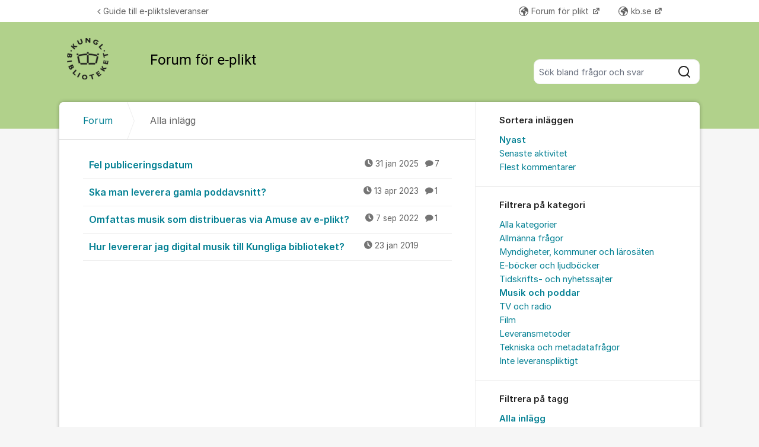

--- FILE ---
content_type: text/css
request_url: https://static.kundo.se/org/kb-eplikt/custom.css?with_media&version=-17324731824063377&toplist=1
body_size: 457
content:

/* ==========================================================================
   Header
   ========================================================================== */


#header, .system-message-placeholder {
    
        background-color: #b1d18b;
    
}


    #header h1, #header strong, #header a em {
        color: #000000;
    }


/* ==========================================================================
   Background
   ========================================================================== */


/* ==========================================================================
   Official comments
   ========================================================================== */

    .comment-list .official-answer,
    .signature-extended .editors-only{
        background-color: #fff4e3
    }


/* ==========================================================================
   Messages
   ========================================================================== */

    .message-important {
        
        
            color: #121111;
        
    }
    


/* ==========================================================================
   Colors
   ========================================================================== */

    .custom-icon,
    .f-category-icon::before {
        color: #b1d18b;
    }


    /* Customizable color */
    a,
    a:hover, a:active, a:focus,
    .common-form .btn-link, .common-form .btn-link:hover, .common-form .btn-link:active, .common-form .btn-link:focus,
    .pagination-footer a {
        color: #058194;
    }
    .dialog .content a,
    .dialog-form-autocomplete-result .title .highlighted,
    .search-box-autocomplete-result .title .highlighted,
    .comment-list li .content a {
        border-bottom-color: #058194;
    }

    /* Should stay white */
    .admin-main-navigation a,
    .logged-in-user a {
        color: #fff;
    }

    /* Should stay blue */
    .account-selector .accounts-list li a {
        color: #3454F4;
    }

    .search-form a {
        border-bottom: 1px solid #058194;
    }





